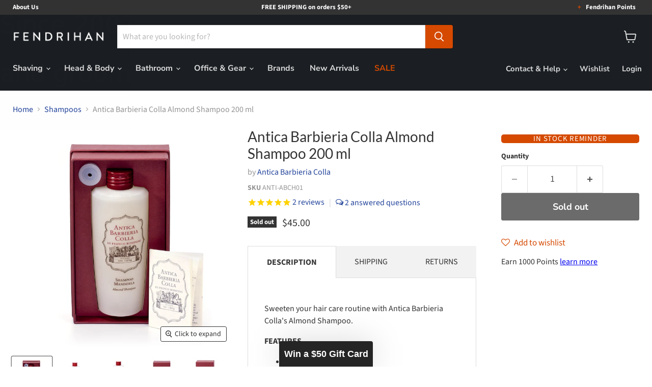

--- FILE ---
content_type: text/javascript; charset=utf-8
request_url: https://www.fendrihan.com/products/antica-barbieria-colla-almond-shampoo-200-ml.js
body_size: 973
content:
{"id":1804464323,"title":"Antica Barbieria Colla Almond Shampoo 200 ml","handle":"antica-barbieria-colla-almond-shampoo-200-ml","description":"\u003cp\u003e\u003cspan\u003eSweeten your hair care routine with Antica Barbieria Colla's Almond Shampoo.  \u003c\/span\u003e\u003c\/p\u003e\n\u003cp\u003e\u003cstrong\u003eFEATURES\u003c\/strong\u003e\u003c\/p\u003e\n\u003cul\u003e\n\u003cli\u003eSuitable for all hair types\u003c\/li\u003e\n\u003cli\u003eSweet almond scent \u003c\/li\u003e\n\u003cli\u003eRemoves dirt and grease\u003c\/li\u003e\n\u003cli\u003eCrafted from a 1924 traditional recipe \u003c\/li\u003e\n\u003cli\u003eFree of silicone and artificial fragrances\u003c\/li\u003e\n\u003c\/ul\u003e\n\u003cp\u003e\u003cstrong\u003eINGREDIENTS\u003c\/strong\u003e\u003c\/p\u003e\n\u003cul\u003e\n\u003cli\u003eAqua [Water], Sodium Coceth Sulfate, Cocamidopropyl Betaine, Cocamide Dea, Sodium Lauroyl\u003cspan\u003e \u003c\/span\u003eSarcosinate, Glycerin, Prunus Amygdalus Dulcis Fruit Extract [Prunus Amygdalus Dulcis (Sweet\u003cspan\u003e \u003c\/span\u003eAlmond) Fruit Extract], Prunus Amygdalus Dulcis Oil [Prunus Amygdalus Dulcis (Sweet Almond)\u003cspan\u003e \u003c\/span\u003eOil], Polyquaternium-7, Glycol Distearate, Panthenol, Propylene Glycol, Hydrolyzed Wheat Protein,\u003cspan\u003e \u003c\/span\u003eCocamide Mea, Laureth-10, Maris Sal [Sea Salt], Parfum [Fragrance], Phenoxyethanol, Benzoic Acid,\u003cspan\u003e \u003c\/span\u003eDehydroacetic Acid, Ethylhexylglycerin\u003c\/li\u003e\n\u003c\/ul\u003e\n\u003cp\u003e\u003cstrong\u003eSPECS\u003c\/strong\u003e\u003c\/p\u003e\n\u003cul\u003e\n\u003cli\u003e\u003cspan\u003e200 ml\u003c\/span\u003e\u003c\/li\u003e\n\u003c\/ul\u003e\n\u003cp\u003e\u003cstrong\u003eCOUNTRY OF ORIGIN\u003c\/strong\u003e\u003cbr\u003e\u003cspan\u003eMilan, Italy \u003c\/span\u003e\u003c\/p\u003e\n\u003cp\u003e\u003cspan\u003eMade in Milan, Italy \u003c\/span\u003e\u003c\/p\u003e","published_at":"2018-04-19T17:24:30-04:00","created_at":"2015-07-24T15:21:10-04:00","vendor":"Antica Barbieria Colla","type":"Shampoo","tags":["25-50","Antica Barbieria Colla","Head \u0026 Body","instock-only","Italy","Mens Hair Grooming","Scent: Almond","Shampoos"],"price":4500,"price_min":4500,"price_max":4500,"available":false,"price_varies":false,"compare_at_price":null,"compare_at_price_min":0,"compare_at_price_max":0,"compare_at_price_varies":false,"variants":[{"id":5207305923,"title":"Default Title","option1":"Default Title","option2":null,"option3":null,"sku":"ANTI-ABCH01","requires_shipping":true,"taxable":true,"featured_image":null,"available":false,"name":"Antica Barbieria Colla Almond Shampoo 200 ml","public_title":null,"options":["Default Title"],"price":4500,"weight":395,"compare_at_price":null,"inventory_quantity":0,"inventory_management":"shopify","inventory_policy":"deny","barcode":"793597184702","quantity_rule":{"min":1,"max":null,"increment":1},"quantity_price_breaks":[],"requires_selling_plan":false,"selling_plan_allocations":[]}],"images":["\/\/cdn.shopify.com\/s\/files\/1\/0878\/8258\/products\/ANTI-ABCH01-03.jpg?v=1752258123","\/\/cdn.shopify.com\/s\/files\/1\/0878\/8258\/products\/ANTI-ABCH01-04.jpg?v=1752258123","\/\/cdn.shopify.com\/s\/files\/1\/0878\/8258\/products\/ANTI-ABCH01-05.jpg?v=1752258123","\/\/cdn.shopify.com\/s\/files\/1\/0878\/8258\/products\/ANTI-ABCH01-01.jpg?v=1752258123","\/\/cdn.shopify.com\/s\/files\/1\/0878\/8258\/products\/ANTI-ABCH01-02.jpg?v=1752258123"],"featured_image":"\/\/cdn.shopify.com\/s\/files\/1\/0878\/8258\/products\/ANTI-ABCH01-03.jpg?v=1752258123","options":[{"name":"Title","position":1,"values":["Default Title"]}],"url":"\/products\/antica-barbieria-colla-almond-shampoo-200-ml","media":[{"alt":"Antica Barbieria Colla Almond Shampoo 200 ml Shampoo Antica Barbieria Colla ","id":5734586646593,"position":1,"preview_image":{"aspect_ratio":1.0,"height":2000,"width":2000,"src":"https:\/\/cdn.shopify.com\/s\/files\/1\/0878\/8258\/products\/ANTI-ABCH01-03.jpg?v=1752258123"},"aspect_ratio":1.0,"height":2000,"media_type":"image","src":"https:\/\/cdn.shopify.com\/s\/files\/1\/0878\/8258\/products\/ANTI-ABCH01-03.jpg?v=1752258123","width":2000},{"alt":"Antica Barbieria Colla Almond Shampoo 200 ml Shampoo Antica Barbieria Colla ","id":5734586679361,"position":2,"preview_image":{"aspect_ratio":1.0,"height":2000,"width":2000,"src":"https:\/\/cdn.shopify.com\/s\/files\/1\/0878\/8258\/products\/ANTI-ABCH01-04.jpg?v=1752258123"},"aspect_ratio":1.0,"height":2000,"media_type":"image","src":"https:\/\/cdn.shopify.com\/s\/files\/1\/0878\/8258\/products\/ANTI-ABCH01-04.jpg?v=1752258123","width":2000},{"alt":"Antica Barbieria Colla Almond Shampoo 200 ml Shampoo Antica Barbieria Colla ","id":5734586712129,"position":3,"preview_image":{"aspect_ratio":1.0,"height":2000,"width":2000,"src":"https:\/\/cdn.shopify.com\/s\/files\/1\/0878\/8258\/products\/ANTI-ABCH01-05.jpg?v=1752258123"},"aspect_ratio":1.0,"height":2000,"media_type":"image","src":"https:\/\/cdn.shopify.com\/s\/files\/1\/0878\/8258\/products\/ANTI-ABCH01-05.jpg?v=1752258123","width":2000},{"alt":"Antica Barbieria Colla Almond Shampoo 200 ml Shampoo Antica Barbieria Colla ","id":5734587662401,"position":4,"preview_image":{"aspect_ratio":1.0,"height":2000,"width":2000,"src":"https:\/\/cdn.shopify.com\/s\/files\/1\/0878\/8258\/products\/ANTI-ABCH01-01.jpg?v=1752258123"},"aspect_ratio":1.0,"height":2000,"media_type":"image","src":"https:\/\/cdn.shopify.com\/s\/files\/1\/0878\/8258\/products\/ANTI-ABCH01-01.jpg?v=1752258123","width":2000},{"alt":"Antica Barbieria Colla Almond Shampoo 200 ml Shampoo Antica Barbieria Colla ","id":5734587695169,"position":5,"preview_image":{"aspect_ratio":1.0,"height":2000,"width":2000,"src":"https:\/\/cdn.shopify.com\/s\/files\/1\/0878\/8258\/products\/ANTI-ABCH01-02.jpg?v=1752258123"},"aspect_ratio":1.0,"height":2000,"media_type":"image","src":"https:\/\/cdn.shopify.com\/s\/files\/1\/0878\/8258\/products\/ANTI-ABCH01-02.jpg?v=1752258123","width":2000}],"requires_selling_plan":false,"selling_plan_groups":[]}

--- FILE ---
content_type: text/javascript; charset=utf-8
request_url: https://www.fendrihan.com/products/antica-barbieria-colla-almond-shampoo-200-ml.js
body_size: 260
content:
{"id":1804464323,"title":"Antica Barbieria Colla Almond Shampoo 200 ml","handle":"antica-barbieria-colla-almond-shampoo-200-ml","description":"\u003cp\u003e\u003cspan\u003eSweeten your hair care routine with Antica Barbieria Colla's Almond Shampoo.  \u003c\/span\u003e\u003c\/p\u003e\n\u003cp\u003e\u003cstrong\u003eFEATURES\u003c\/strong\u003e\u003c\/p\u003e\n\u003cul\u003e\n\u003cli\u003eSuitable for all hair types\u003c\/li\u003e\n\u003cli\u003eSweet almond scent \u003c\/li\u003e\n\u003cli\u003eRemoves dirt and grease\u003c\/li\u003e\n\u003cli\u003eCrafted from a 1924 traditional recipe \u003c\/li\u003e\n\u003cli\u003eFree of silicone and artificial fragrances\u003c\/li\u003e\n\u003c\/ul\u003e\n\u003cp\u003e\u003cstrong\u003eINGREDIENTS\u003c\/strong\u003e\u003c\/p\u003e\n\u003cul\u003e\n\u003cli\u003eAqua [Water], Sodium Coceth Sulfate, Cocamidopropyl Betaine, Cocamide Dea, Sodium Lauroyl\u003cspan\u003e \u003c\/span\u003eSarcosinate, Glycerin, Prunus Amygdalus Dulcis Fruit Extract [Prunus Amygdalus Dulcis (Sweet\u003cspan\u003e \u003c\/span\u003eAlmond) Fruit Extract], Prunus Amygdalus Dulcis Oil [Prunus Amygdalus Dulcis (Sweet Almond)\u003cspan\u003e \u003c\/span\u003eOil], Polyquaternium-7, Glycol Distearate, Panthenol, Propylene Glycol, Hydrolyzed Wheat Protein,\u003cspan\u003e \u003c\/span\u003eCocamide Mea, Laureth-10, Maris Sal [Sea Salt], Parfum [Fragrance], Phenoxyethanol, Benzoic Acid,\u003cspan\u003e \u003c\/span\u003eDehydroacetic Acid, Ethylhexylglycerin\u003c\/li\u003e\n\u003c\/ul\u003e\n\u003cp\u003e\u003cstrong\u003eSPECS\u003c\/strong\u003e\u003c\/p\u003e\n\u003cul\u003e\n\u003cli\u003e\u003cspan\u003e200 ml\u003c\/span\u003e\u003c\/li\u003e\n\u003c\/ul\u003e\n\u003cp\u003e\u003cstrong\u003eCOUNTRY OF ORIGIN\u003c\/strong\u003e\u003cbr\u003e\u003cspan\u003eMilan, Italy \u003c\/span\u003e\u003c\/p\u003e\n\u003cp\u003e\u003cspan\u003eMade in Milan, Italy \u003c\/span\u003e\u003c\/p\u003e","published_at":"2018-04-19T17:24:30-04:00","created_at":"2015-07-24T15:21:10-04:00","vendor":"Antica Barbieria Colla","type":"Shampoo","tags":["25-50","Antica Barbieria Colla","Head \u0026 Body","instock-only","Italy","Mens Hair Grooming","Scent: Almond","Shampoos"],"price":4500,"price_min":4500,"price_max":4500,"available":false,"price_varies":false,"compare_at_price":null,"compare_at_price_min":0,"compare_at_price_max":0,"compare_at_price_varies":false,"variants":[{"id":5207305923,"title":"Default Title","option1":"Default Title","option2":null,"option3":null,"sku":"ANTI-ABCH01","requires_shipping":true,"taxable":true,"featured_image":null,"available":false,"name":"Antica Barbieria Colla Almond Shampoo 200 ml","public_title":null,"options":["Default Title"],"price":4500,"weight":395,"compare_at_price":null,"inventory_quantity":0,"inventory_management":"shopify","inventory_policy":"deny","barcode":"793597184702","quantity_rule":{"min":1,"max":null,"increment":1},"quantity_price_breaks":[],"requires_selling_plan":false,"selling_plan_allocations":[]}],"images":["\/\/cdn.shopify.com\/s\/files\/1\/0878\/8258\/products\/ANTI-ABCH01-03.jpg?v=1752258123","\/\/cdn.shopify.com\/s\/files\/1\/0878\/8258\/products\/ANTI-ABCH01-04.jpg?v=1752258123","\/\/cdn.shopify.com\/s\/files\/1\/0878\/8258\/products\/ANTI-ABCH01-05.jpg?v=1752258123","\/\/cdn.shopify.com\/s\/files\/1\/0878\/8258\/products\/ANTI-ABCH01-01.jpg?v=1752258123","\/\/cdn.shopify.com\/s\/files\/1\/0878\/8258\/products\/ANTI-ABCH01-02.jpg?v=1752258123"],"featured_image":"\/\/cdn.shopify.com\/s\/files\/1\/0878\/8258\/products\/ANTI-ABCH01-03.jpg?v=1752258123","options":[{"name":"Title","position":1,"values":["Default Title"]}],"url":"\/products\/antica-barbieria-colla-almond-shampoo-200-ml","media":[{"alt":"Antica Barbieria Colla Almond Shampoo 200 ml Shampoo Antica Barbieria Colla ","id":5734586646593,"position":1,"preview_image":{"aspect_ratio":1.0,"height":2000,"width":2000,"src":"https:\/\/cdn.shopify.com\/s\/files\/1\/0878\/8258\/products\/ANTI-ABCH01-03.jpg?v=1752258123"},"aspect_ratio":1.0,"height":2000,"media_type":"image","src":"https:\/\/cdn.shopify.com\/s\/files\/1\/0878\/8258\/products\/ANTI-ABCH01-03.jpg?v=1752258123","width":2000},{"alt":"Antica Barbieria Colla Almond Shampoo 200 ml Shampoo Antica Barbieria Colla ","id":5734586679361,"position":2,"preview_image":{"aspect_ratio":1.0,"height":2000,"width":2000,"src":"https:\/\/cdn.shopify.com\/s\/files\/1\/0878\/8258\/products\/ANTI-ABCH01-04.jpg?v=1752258123"},"aspect_ratio":1.0,"height":2000,"media_type":"image","src":"https:\/\/cdn.shopify.com\/s\/files\/1\/0878\/8258\/products\/ANTI-ABCH01-04.jpg?v=1752258123","width":2000},{"alt":"Antica Barbieria Colla Almond Shampoo 200 ml Shampoo Antica Barbieria Colla ","id":5734586712129,"position":3,"preview_image":{"aspect_ratio":1.0,"height":2000,"width":2000,"src":"https:\/\/cdn.shopify.com\/s\/files\/1\/0878\/8258\/products\/ANTI-ABCH01-05.jpg?v=1752258123"},"aspect_ratio":1.0,"height":2000,"media_type":"image","src":"https:\/\/cdn.shopify.com\/s\/files\/1\/0878\/8258\/products\/ANTI-ABCH01-05.jpg?v=1752258123","width":2000},{"alt":"Antica Barbieria Colla Almond Shampoo 200 ml Shampoo Antica Barbieria Colla ","id":5734587662401,"position":4,"preview_image":{"aspect_ratio":1.0,"height":2000,"width":2000,"src":"https:\/\/cdn.shopify.com\/s\/files\/1\/0878\/8258\/products\/ANTI-ABCH01-01.jpg?v=1752258123"},"aspect_ratio":1.0,"height":2000,"media_type":"image","src":"https:\/\/cdn.shopify.com\/s\/files\/1\/0878\/8258\/products\/ANTI-ABCH01-01.jpg?v=1752258123","width":2000},{"alt":"Antica Barbieria Colla Almond Shampoo 200 ml Shampoo Antica Barbieria Colla ","id":5734587695169,"position":5,"preview_image":{"aspect_ratio":1.0,"height":2000,"width":2000,"src":"https:\/\/cdn.shopify.com\/s\/files\/1\/0878\/8258\/products\/ANTI-ABCH01-02.jpg?v=1752258123"},"aspect_ratio":1.0,"height":2000,"media_type":"image","src":"https:\/\/cdn.shopify.com\/s\/files\/1\/0878\/8258\/products\/ANTI-ABCH01-02.jpg?v=1752258123","width":2000}],"requires_selling_plan":false,"selling_plan_groups":[]}